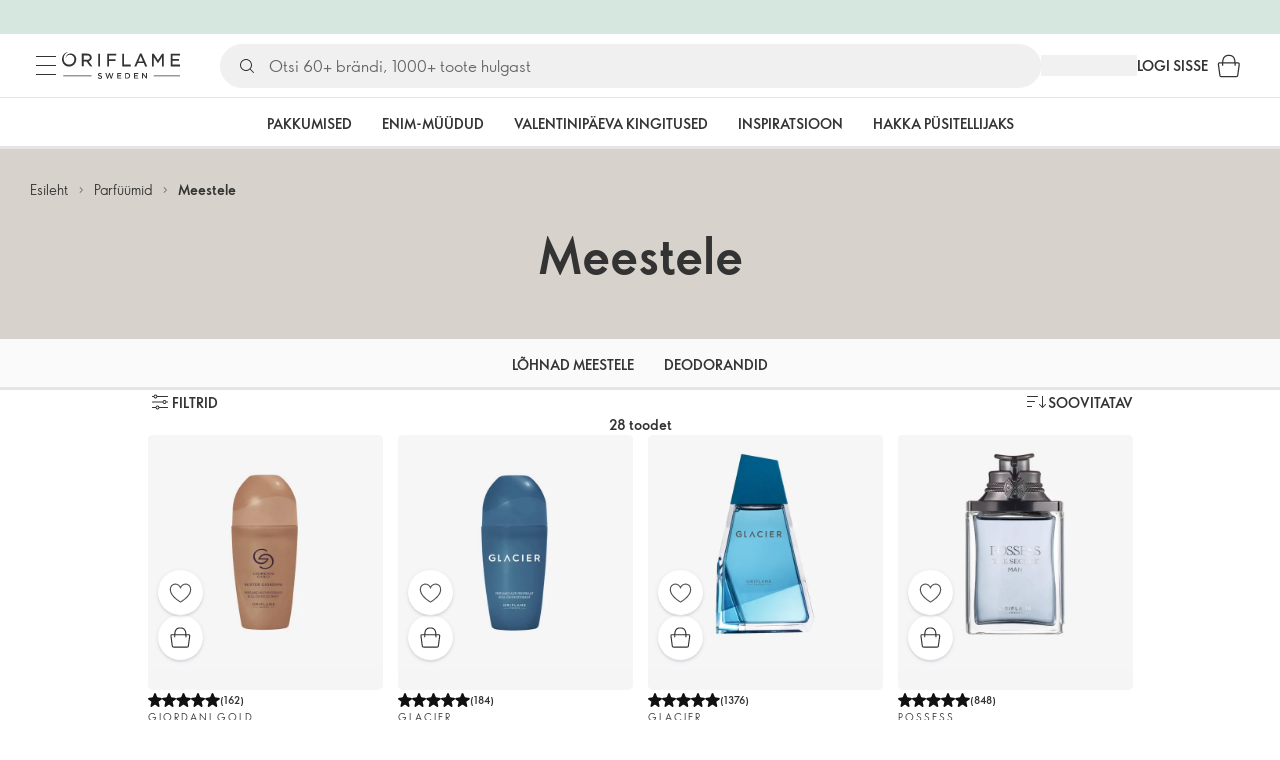

--- FILE ---
content_type: application/javascript; charset=UTF-8
request_url: https://assets-we-cdn.oriflame.com/appshell-products-we/_next/static/chunks/5043-496f2ed5d56c01b3.js
body_size: 14506
content:
/*! For license information please see 5043-496f2ed5d56c01b3.js.LICENSE.txt */
"use strict";(self.webpackChunk_N_E=self.webpackChunk_N_E||[]).push([[5043],{5043:(e,t,a)=>{a.d(t,{AE:()=>ContentPageWidgetSkeleton,oC:()=>r,h7:()=>OlapicWidget});let i=function(e){return e.new="new",e.send="send",e.sending="sending",e.sent="sent",e.error="error",e}({}),r=function(e){return e.Category="Category",e.FrontPage="FrontPage",e.Gallery="Gallery",e.ProductDetails="ProductDetails",e}({});var o=a(82585),n=a(65028),s=a(39224),l=a(2950),d=a(27121),c=a(21012),p=a(47433),m=a(72675);const u="7D673EF4-D085-44B5-BB1C-8FE57F1286BD",g={errorRetryCount:3,errorRetryInterval:1e4,focusThrottleInterval:3e5,shouldRetryOnError:!0,suspense:!1,revalidateIfStale:!1,revalidateOnFocus:!1,revalidateOnReconnect:!1},h="video",useKeyboardNavigation=({onPrevious:e,onNext:t,onOpen:a,disabled:i=!1,preventWhenInputFocused:r=!0})=>{(0,l.useEffect)(()=>{if(i)return;const handleKeyDown=i=>{if(r){const e=i.target;if("INPUT"===e.tagName||"TEXTAREA"===e.tagName||e.isContentEditable)return}"ArrowLeft"===i.key?(i.preventDefault(),e()):"ArrowRight"===i.key?(i.preventDefault(),t()):" "!==i.key&&"Enter"!==i.key||!a||(i.preventDefault(),a())};return window.addEventListener("keydown",handleKeyDown),()=>{window.removeEventListener("keydown",handleKeyDown)}},[e,t,a,i,r])},useMediaItemDetail=({mediaItems:e,initialIndex:t=0})=>{const[a,i]=(0,l.useState)(t),[r,o]=(0,l.useState)(void 0),n=(0,l.useCallback)(t=>{const n="number"===typeof t?t:"next"===t?(a+1)%e.length:(a-1+e.length)%e.length;i(n),r&&o(e[n])},[a,e,r]),s=(0,l.useCallback)(t=>()=>{const a=e.findIndex(e=>e.id===t);-1!==a&&(i(a),o(e[a]))},[e]),d=(0,l.useCallback)(()=>o(void 0),[]),c=(0,l.useCallback)(()=>n("next"),[n]),p=(0,l.useCallback)(()=>n("prev"),[n]);return{selectedItem:r,activeIndex:a,setActiveIndex:i,handleItemClick:s,handleCloseDetail:d,handleDetailNext:c,handleDetailPrev:p,navigateTo:n}},useTranslations=()=>(0,o.lT)();var y=a(46260),x=a(13651),v=a(449);const b=70,f="media-item-product-image";var w=a(28559);const j=/\.(m4a|m4b|mp4a|mpga|mp2|mp2a|mp3|m2a|m3a|wav|weba|aac|oga|spx)($|\?)/i,I=/\.(mp4|og[gv]|webm|mov|m4v)(#t=[,\d+]+)?($|\?)/i,k=/\.(m3u8)($|\?)/i,C=/\.(mpd)($|\?)/i,R=/stream\.mux\.com\/(?!\w+\.m3u8)(\w+)/,P=/(?:youtu\.be\/|youtube(?:-nocookie|education)?\.com\/(?:embed\/|v\/|watch\/|watch\?v=|watch\?.+&v=|shorts\/|live\/))((\w|-){11})|youtube\.com\/playlist\?list=|youtube\.com\/user\//,S=/vimeo\.com\/(?!progressive_redirect).+/,z=/(?:wistia\.(?:com|net)|wi\.st)\/(?:medias|embed)\/(?:iframe\/)?([^?]+)/,T=/open\.spotify\.com\/(\w+)\/(\w+)/i,E=/(?:www\.|go\.)?twitch\.tv\/([a-zA-Z0-9_]+|(videos?\/|\?video=)\d+)($|\?)/,$=/tiktok\.com\/(?:player\/v1\/|share\/video\/|@[^/]+\/video\/)([0-9]+)/,canPlayFile=(e,t)=>{if(Array.isArray(e)){for(const a of e){if("string"===typeof a&&canPlayFile(a,t))return!0;if(canPlayFile(a.src,t))return!0}return!1}return t(e)},M={html:e=>canPlayFile(e,e=>j.test(e)||I.test(e)),hls:e=>canPlayFile(e,e=>k.test(e)),dash:e=>canPlayFile(e,e=>C.test(e)),mux:e=>R.test(e),youtube:e=>P.test(e),vimeo:e=>S.test(e)&&!I.test(e)&&!k.test(e),wistia:e=>z.test(e),spotify:e=>T.test(e),twitch:e=>E.test(e),tiktok:e=>$.test(e)};var L=l.forwardRef((e,t)=>{const a=j.test(`${e.src}`)?"audio":"video";return l.createElement(a,{...e,ref:t},e.children)});var _=[{key:"hls",name:"hls.js",canPlay:M.hls,canEnablePIP:()=>!0,player:(0,l.lazy)(()=>Promise.all([a.e(3771),a.e(9044),a.e(2262)]).then(a.bind(a,65450)))},{key:"dash",name:"dash.js",canPlay:M.dash,canEnablePIP:()=>!0,player:(0,l.lazy)(()=>Promise.all([a.e(9044),a.e(6395)]).then(a.bind(a,83731)))},{key:"mux",name:"Mux",canPlay:M.mux,canEnablePIP:()=>!0,player:(0,l.lazy)(()=>Promise.all([a.e(3771),a.e(9044),a.e(2723)]).then(a.bind(a,96874)))},{key:"youtube",name:"YouTube",canPlay:M.youtube,player:(0,l.lazy)(()=>a.e(8446).then(a.bind(a,89907)))},{key:"vimeo",name:"Vimeo",canPlay:M.vimeo,player:(0,l.lazy)(()=>a.e(6173).then(a.bind(a,4901)))},{key:"wistia",name:"Wistia",canPlay:M.wistia,canEnablePIP:()=>!0,player:(0,l.lazy)(()=>a.e(9340).then(a.bind(a,72771)))},{key:"spotify",name:"Spotify",canPlay:M.spotify,canEnablePIP:()=>!1,player:(0,l.lazy)(()=>a.e(2771).then(a.bind(a,25999)))},{key:"twitch",name:"Twitch",canPlay:M.twitch,canEnablePIP:()=>!1,player:(0,l.lazy)(()=>a.e(2042).then(a.bind(a,50321)))},{key:"tiktok",name:"TikTok",canPlay:M.tiktok,canEnablePIP:()=>!1,player:(0,l.lazy)(()=>a.e(8085).then(a.bind(a,49351)))},{key:"html",name:"html",canPlay:M.html,canEnablePIP:()=>!0,player:L}];const A={width:"320px",height:"180px",volume:1,playbackRate:1,previewTabIndex:0,previewAriaLabel:"",oEmbedUrl:"https://noembed.com/embed?url={url}"},D=l.forwardRef((e,t)=>{const{playing:a,pip:i}=e,r=e.activePlayer,o=(0,l.useRef)(null),n=(0,l.useRef)(!0);(0,l.useEffect)(()=>{var t,i;o.current&&(o.current.paused&&!0===a&&o.current.play(),o.current.paused||!1!==a||o.current.pause(),o.current.playbackRate=null!=(t=e.playbackRate)?t:1,o.current.volume=null!=(i=e.volume)?i:1)}),(0,l.useEffect)(()=>{var e,t,a,r,n;if(o.current&&globalThis.document){if(i&&!document.pictureInPictureElement)try{null==(t=(e=o.current).requestPictureInPicture)||t.call(e)}catch(s){}if(!i&&document.pictureInPictureElement)try{null==(r=(a=o.current).exitPictureInPicture)||r.call(a),null==(n=document.exitPictureInPicture)||n.call(document)}catch(s){}}},[i]);if(!r)return null;const s={},d=["onReady","onStart"];for(const l in e)l.startsWith("on")&&!d.includes(l)&&(s[l]=e[l]);return l.createElement(r,{...s,style:e.style,className:e.className,slot:e.slot,ref:(0,l.useCallback)(e=>{o.current=e,"function"===typeof t?t(e):null!==t&&(t.current=e)},[t]),src:e.src,crossOrigin:e.crossOrigin,preload:e.preload,controls:e.controls,muted:e.muted,autoPlay:e.autoPlay,loop:e.loop,playsInline:e.playsInline,disableRemotePlayback:e.disableRemotePlayback,config:e.config,onLoadStart:t=>{var a,i;n.current=!0,null==(a=e.onReady)||a.call(e),null==(i=e.onLoadStart)||i.call(e,t)},onPlay:t=>{var a,i;n.current&&(n.current=!1,null==(a=e.onStart)||a.call(e,t)),null==(i=e.onPlay)||i.call(e,t)}},e.children)});D.displayName="Player";var U=D;const F=(0,l.lazy)(()=>a.e(6353).then(a.bind(a,57819))),B=[],ForwardChildren=({children:e})=>e;var O=((e,t)=>{const a=l.forwardRef((a,i)=>{const r={...A,...a},{src:o,slot:n,className:s,style:d,width:c,height:p,fallback:m,wrapper:u}=r,[g,h]=(0,l.useState)(!!r.light);(0,l.useEffect)(()=>{r.light?h(!0):h(!1)},[r.light]);const handleClickPreview=e=>{var t;h(!1),null==(t=r.onClickPreview)||t.call(r,e)},y=null==u?ForwardChildren:u,x=!1===m?ForwardChildren:l.Suspense;return l.createElement(y,{slot:n,className:s,style:{width:c,height:p,...d}},l.createElement(x,{fallback:m},g?(e=>{if(!e)return null;const{light:t,playIcon:a,previewTabIndex:i,oEmbedUrl:o,previewAriaLabel:n}=r;return l.createElement(F,{src:e,light:t,playIcon:a,previewTabIndex:i,previewAriaLabel:n,oEmbedUrl:o,onClickPreview:handleClickPreview})})(o):(a=>{var o,d;const c=(a=>{for(const t of[...B,...e])if(a&&t.canPlay(a))return t;return t||null})(a);if(!c)return null;const{style:p,width:m,height:u,wrapper:g}=r,h=null==(o=r.config)?void 0:o[c.key];return l.createElement(U,{...r,ref:i,activePlayer:null!=(d=c.player)?d:c,slot:g?void 0:n,className:g?void 0:s,style:g?{display:"block",width:"100%",height:"100%"}:{display:"block",width:m,height:u,...p},config:h})})(o)))});return a.displayName="ReactPlayer",a.addCustomPlayer=e=>{B.push(e)},a.removeCustomPlayers=()=>{B.length=0},a.canPlay=t=>{if(t)for(const a of[...B,...e])if(a.canPlay(t))return!0;return!1},a.canEnablePIP=t=>{var a;if(t)for(const i of[...B,...e])if(i.canPlay(t)&&(null==(a=i.canEnablePIP)?void 0:a.call(i)))return!0;return!1},a})(_,_[_.length-1]);const K=(0,c.styled)("div",{shouldForwardProp:(0,x.MC)()})(({theme:e,isActive:t})=>({display:"flex",flexDirection:"column",gap:0,width:300,height:t?568:493,position:"relative",transition:"height 0.3s ease-in-out"})),W=(0,c.styled)("div",{shouldForwardProp:(0,x.MC)()})(({theme:e,isActive:t})=>({position:"relative",width:300,height:t?450:375,borderRadius:e.spacing(1,1,0,0),overflow:"hidden",transition:"height 0.3s ease-in-out"})),N=(0,c.styled)("img")(({theme:e})=>({width:"100%",height:"100%",objectFit:"cover",objectPosition:"50% 50%",borderRadius:e.spacing(1,1,0,0)})),V=(0,c.styled)("div")(({theme:e})=>({position:"relative",width:"100%",height:"100%",borderRadius:e.spacing(1,1,0,0),overflow:"hidden","& video":{objectFit:"cover",objectPosition:"center"}})),G=(0,c.styled)(O)({position:"absolute",top:0,left:0,"& video":{objectFit:"cover"}}),H=(0,c.styled)(w.IconButton)(({theme:e})=>({position:"absolute",bottom:e.spacing(2),right:e.spacing(2),backgroundColor:e.palette.common.white,border:"none","&:hover":{backgroundColor:e.palette.common.white,borderColor:"transparent"},svg:{width:16,height:16}})),Y=(0,c.styled)("div")(({theme:e})=>({position:"absolute",top:0,left:0,display:"flex",alignItems:"center",justifyContent:"center",padding:e.spacing(1),backgroundColor:e.palette.grey[100],borderRadius:e.spacing(1,0,0,0)})),Q=(0,c.styled)("div")(({theme:e})=>({display:"flex",flexDirection:"column",gap:e.spacing(2),width:300,height:118,padding:e.spacing(2),backgroundColor:e.palette.common.white,border:`1px solid ${e.palette.grey[400]}`,borderTop:"none",borderRadius:e.spacing(0,0,1,1),boxSizing:"border-box",cursor:"pointer"})),q=(0,c.styled)("div")(({theme:e})=>({display:"flex",gap:e.spacing(1),alignItems:"center",boxSizing:"border-box",width:"100%"})),X=(0,c.styled)(c.Typography)(({theme:e})=>({fontWeight:e.typography.fontWeightBold,textTransform:"uppercase"})),J=(0,c.styled)("div")({display:"flex",alignItems:"center",justifyContent:"center",svg:{width:18,height:18,overflow:"hidden",flexShrink:0}}),Z=(0,c.styled)("div",{shouldForwardProp:(0,x.MC)()})(({theme:e})=>({display:"flex",gap:e.spacing(1),alignItems:"center",width:"100%",overflowX:"auto","&::-webkit-scrollbar":{display:"none"},scrollbarWidth:"none",svg:{width:b}})),ee=(0,c.styled)("div")(({theme:e})=>({display:"flex",gap:e.spacing(2)})),te=(0,c.styled)("div")(({theme:e})=>({display:"flex",flexDirection:"column",gap:e.spacing(1)})),ae=(0,c.styled)(c.Typography)({textTransform:"uppercase",fontSize:"1.0rem",display:"-webkit-box",WebkitLineClamp:1,WebkitBoxOrient:"vertical",letterSpacing:"2px"});var ie=a(84486);const MediaItem=({mediaUrl:e,mediaType:t,uploaderName:a,products:i,isActive:r,onProductSectionClick:n})=>{const[u,g]=(0,l.useState)(!1),w=(0,l.useRef)(null),{getTestId:j}=(0,s.Ay)(),{palette:I}=(0,c.useTheme)(),{productsWithImageUrl:k}=(({productCodes:e})=>{const{tenant:t}=(0,y.v3)(),{language:a}=(0,o.ok)(),i=(0,l.useMemo)(()=>e.slice(0,5),[e]),{data:r,isLoading:n}=(0,v.lPS)(t,{lang:a,productCodes:i},{swr:{...(0,x.zV)()}});return{productsWithImageUrl:(0,l.useMemo)(()=>i.map(e=>{const t=(r?.data?.products??[]).find(t=>t.productCode===e);return{productCode:e,imageUrl:t?.mainImage?.url??t?.imageUrl,alt:t?.mainImage?.altText??t?.concept?.name,productName:t?.concept?.name,productBrand:t?.concept?.brand?.name??""}}),[r,i]),isLoading:n}})({productCodes:i??[]}),{translations:C}=useTranslations(),R=(0,l.useCallback)(e=>{e.stopPropagation(),g(e=>!e)},[]),P=(0,l.useCallback)(()=>{t===h&&g(e=>!e)},[t]),S=(0,l.useCallback)(e=>(0,p.GO)((0,p.Wf)({backgroundColor:I.grey[100],url:e,imageFormat:"WebP",imageSizeMultiplier:2,params:[{height:b,width:b,quality:90}]})),[I.grey]);return(0,ie.jsxs)(K,{"data-testid":j("media-item-root"),isActive:r,children:[(0,ie.jsxs)(W,{isActive:r,children:[t===h?(0,ie.jsxs)(V,{onClick:P,children:[(0,ie.jsx)(G,{ref:w,muted:!0,"data-testid":j("media-item-video-player"),src:e,playing:u,width:"100%",height:"100%"}),(0,ie.jsx)(H,{onClick:R,children:u?(0,ie.jsx)(d.Pause,{}):(0,ie.jsx)(d.PlayFilled,{})})]}):(0,ie.jsx)(N,{"data-testid":j("media-item-image"),src:e}),a?(0,ie.jsx)(Y,{children:(0,ie.jsxs)(c.Typography,{"data-testid":j("media-item-uploader"),variant:"caption",children:["@",a]})}):null]}),(0,ie.jsxs)(Q,{"data-testid":j("media-item-products-section"),onClick:n,children:[(0,ie.jsxs)(q,{children:[(0,ie.jsx)(X,{"data-testid":j("media-item-title"),variant:"overline",children:C.shopThisLook}),(0,ie.jsx)(J,{children:(0,ie.jsx)(d.ArrowRightThin,{})})]}),(0,ie.jsx)(Z,{children:1===k.length?(0,ie.jsxs)(ee,{"data-testid":j("media-item-single-product-wrapper"),children:[(0,ie.jsx)(m.oD4,{"data-testid":j(f),alt:k[0]?.alt,height:b,width:b,srcSet:k[0]?.imageUrl?S(k[0]?.imageUrl):void 0,sizes:"70px"},k[0]?.productCode),(0,ie.jsxs)(te,{children:[(0,ie.jsx)(ae,{children:k[0]?.productBrand}),(0,ie.jsx)(c.Typography,{children:k[0]?.productName})]})]}):k.map(e=>(0,ie.jsx)(m.oD4,{"data-testid":j(f),alt:e.alt,height:b,width:b,srcSet:e.imageUrl?S(e.imageUrl):void 0,sizes:"70px"},e.productCode))})]})]})};var re=a(10795),oe=a(6107),ne=a(88846),se=a(10336),le=a(25121),de=a(21865);const ce=de.z.object({metadata:de.z.object({code:de.z.number(),message:de.z.string(),version:de.z.string()}),data:de.z.object({message:de.z.string().optional()}).optional()}),pe=de.z.object({data:de.z.object({_embedded:de.z.object({customer:de.z.object({id:de.z.string().default(""),language:de.z.string().default("en-GB")})})})}),me=de.z.object({id:de.z.string(),name:de.z.string()}),ue=de.z.object({data:me}),ge=de.z.object({id:de.z.string(),name:de.z.string(),tag_based_key:de.z.string()}),he=de.z.object({id:de.z.string(),type:de.z.string(),original_source:de.z.string(),source:de.z.string(),caption:de.z.string().default(""),video_url:de.z.string().nullable().default(""),original_image_width:de.z.string(),original_image_height:de.z.string(),images:de.z.object({mobile:de.z.string(),normal:de.z.string(),original:de.z.string()}),_embedded:de.z.object({uploader:de.z.object({id:de.z.string(),name:de.z.string()}),"streams:all":de.z.object({_embedded:de.z.object({stream:de.z.array(ge).nullable().default([])})})}),_forms:de.z.object({report:de.z.object({action:de.z.object({href:de.z.string()})})})}),ye=(de.z.object({data:de.z.object({_embedded:de.z.object({media:de.z.array(he)}),_links:de.z.object({next:de.z.object({href:de.z.string().nullable()}).optional()}).default({})})}),de.z.object({data:de.z.object({_embedded:de.z.object({media:de.z.array(he.partial())}),_links:de.z.object({next:de.z.object({href:de.z.string().nullable()}).optional()}).default({})})})),xe=de.z.object({data:he}),ve=de.z.object({data:de.z.object({_embedded:de.z.object({stream:de.z.array(ge)})})}),be=de.z.object({data:ge});let fe=function(e){return e.cancel="cancel",e.close="close",e.email="email",e.loadMore="loadMore",e.olapic2Report="olapic2Report",e.olapic2ReportEmailLabel="olapic2ReportEmailLabel",e.olapic2ReportEmailPlaceholder="olapic2ReportEmailPlaceholder",e.olapic2ReportFailed="olapic2ReportFailed",e.olapic2ReportFormattedReason="olapic2ReportFormattedReason",e.olapic2ReportFormattedText="olapic2ReportFormattedText",e.olapic2ReportInvalidEmail="olapic2ReportInvalidEmail",e.olapic2ReportInvalidReason="olapic2ReportInvalidReason",e.olapic2ReportPhotoAreYouSure="olapic2ReportPhotoAreYouSure",e.olapic2ReportPhotoExplanation="olapic2ReportPhotoExplanation",e.olapic2ReportReasonAbusive="olapic2ReportReasonAbusive",e.olapic2ReportReasonBullying="olapic2ReportReasonBullying",e.olapic2ReportReasonCopyright="olapic2ReportReasonCopyright",e.olapic2ReportReasonLabel="olapic2ReportReasonLabel",e.olapic2ReportReasonOther="olapic2ReportReasonOther",e.olapic2ReportReasonPlaceholder="olapic2ReportReasonPlaceholder",e.olapic2ReportReasonSexual="olapic2ReportReasonSexual",e.olapic2ReportReasonSpam="olapic2ReportReasonSpam",e.olapic2ReportSubmitButtonText="olapic2ReportSubmitButtonText",e.olapic2ReportSuccess="olapic2ReportSuccess",e.olapic2ShareWith="olapic2ShareWith",e.oriflameOnMe="oriflameOnMe",e.readMore="readMore",e.reason="reason",e.reportPhoto="reportPhoto",e.sharePost="sharePost",e.shopThisLook="shopThisLook",e.showLess="showLess",e.viewAll="viewAll",e}({}),we=function(e){return e.info="ori-olapic-info",e.categories="ori-olapic-categories",e.streams="ori-olapic-streams",e}({});function loadFromLocalStorage(e){try{const t=localStorage.getItem(e);return JSON.parse(t??"null")}catch(t){return}}function saveToLocalStorage(e,t){try{let a="";a=JSON.stringify(t),localStorage.setItem(e,a)}catch(a){}}a(46568);const createListOfProducts=e=>e?e.map(e=>e.tag_based_key):[],createMediaItem=e=>({id:e.id,mediaType:e.type.toLocaleLowerCase()===h?h:"image",isInstagram:e.original_source.includes("instagram"),originalSource:e.original_source,source:e.source,caption:e.caption,videoUrl:e.video_url??"",originalImageWidth:e.original_image_width,originalImageHeight:e.original_image_height,images:{mobile:e.images.mobile,normal:e.images.normal,original:e.images.original},uploader:{id:e._embedded.uploader.id,name:e._embedded.uploader.name},reportPhotoUrl:e._forms.report.action.href,products:createListOfProducts(e._embedded["streams:all"]._embedded.stream)}),formatReportText=(e,t,a)=>`${a[fe.olapic2ReportFormattedReason]} - ${e}\n${a[fe.olapic2ReportFormattedText]} - ${t}`;var je=a(24258);const Ie={apiDomain:"//photorankapi-a.akamaihd.net/",apiVersion:"v2.2",isIncludeTaggedGalleries:!0,isRightsGiven:!0,wrapResponses:0},ke=120,Ce=120,Re=120,getExpireTime=e=>{const t=60*e*1e3;return Date.now()-t};async function externalUrl_getExternalUrl(e,t){const{...a}=t,i={...a.headers};return await je.pY.get(`${e}`,{...a,headers:i})}const getOlapicInfo=async e=>{const t={created:Date.now(),apiKey:e,customerId:"",language:""},a=getExpireTime(Ce),i=loadFromLocalStorage(we.info);if(i?.apiKey===e&&i.created>a)return i;const r=await(async e=>{const{apiDomain:t,apiVersion:a,wrapResponses:i}=Ie;return externalUrl_getExternalUrl(`${t}?auth_token=${e}&version=${a}&wrap_responses=${i}`,{responseType:"json"})})(e);return(0,le.kL)(r,{schema:pe,onError:()=>t,onSuccess:({data:e})=>{const a=e.data;return{...t,customerId:a._embedded.customer.id,language:a._embedded.customer.language}}})},getOlapicStream=async({apiKey:e,customerId:t,tag:a})=>{const i={created:Date.now(),name:"",id:"",tag:a},r=getExpireTime(Re),o=loadFromLocalStorage(we.streams);if(o){const e=o.find(e=>e.tag===a&&e.created>r);if(e)return{local:!0,stream:e}}const n=await(async({apiKey:e,customerId:t,tag:a})=>{const{apiDomain:i,apiVersion:r,wrapResponses:o}=Ie;return externalUrl_getExternalUrl(`${i}customers/${t}/streams/bytag/${a}?auth_token=${e}&version=${r}&wrap_responses=${o}`,{responseType:"json"})})({apiKey:e,customerId:t,tag:a});return(0,le.kL)(n,{schema:be,onError:()=>({local:!0,stream:i}),onSuccess:({data:e})=>{const t=e.data;return{local:!1,stream:{...i,name:t.name,id:t.id}}}})},Pe=(0,l.createContext)({categoryId:"",productCode:"",type:r.FrontPage}),Se=Pe.Provider,useConfiguration=()=>(0,l.useContext)(Pe),ze={apiKey:"",hideCaption:!1,isOpenDetails:!1,mediaItems:[],setMediaItems:()=>{},loadMoreUrl:void 0,setLoadMoreUrl:()=>{},activeMedia:"",setActiveMedia:()=>{}},Te=(0,l.createContext)(ze),OlapicDataProvider=({children:e,mediaItems:t,loadMoreUrl:a,apiKey:i,hideCaption:r})=>{const[o,n]=(0,l.useState)(t),[s,d]=(0,l.useState)(a),[c,p]=(0,l.useState)(""),m=(0,l.useMemo)(()=>({mediaItems:o,setMediaItems:n,loadMoreUrl:s,setLoadMoreUrl:d,isOpenDetails:Boolean(c),activeMedia:c,setActiveMedia:p,apiKey:i,hideCaption:r}),[o,n,s,d,c,p,i,r]);return(0,ie.jsx)(Te.Provider,{value:m,children:e})},useOlapicData=()=>(0,l.useContext)(Te),shouldFetchProductBoxes=(e,t)=>e.length>0&&!t,Ee="olapic-lib",$e=new n.Vy(Ee,{teamName:"Presentation"}),validateMediaItems_validateMediaItems=(e,t)=>{const a=[];let i=0;if(e.forEach((e,r)=>{const o=he.safeParse(e);if(o.success)return void a.push(createMediaItem(o.data));i+=1;const n=(e=>"object"===typeof e&&null!==e&&"id"in e&&"string"===typeof e.id?e.id:"unknown")(e),s=t?` in ${t}`:"";$e.warn(`Invalid media item skipped${s}`,{index:r,itemId:n,errors:JSON.stringify(o.error.issues)})}),i>0){const e=t?` from ${t} response`:"";$e.info(`Filtered out ${i} invalid media items${e}`)}return a},getMedia=async({apiKey:e,type:t,categoryId:a,customerId:i,streamId:r})=>{const o=await(async({apiKey:e,categoryId:t,customerId:a,streamId:i,type:r})=>{const{apiDomain:o,apiVersion:n,isRightsGiven:s,isIncludeTaggedGalleries:l,wrapResponses:d}=Ie,c=`/media/recent?rights_given=${Number(s)}&version=${n}&include_tagged_galleries=${Number(l)}&auth_token=${e}&wrap_responses=${d}`;return externalUrl_getExternalUrl({FrontPage:a?`${o}customers/${a}${c}&count=4`:"",Gallery:a?`${o}customers/${a}${c}&count=8`:"",ProductDetails:i?`${o}streams/${i}${c}&count=4`:"",Category:t?`${o}categories/${t}${c}&count=4`:""}[r],{responseType:"json"})})({apiKey:e,type:t,categoryId:a,customerId:i,streamId:r});return(0,le.kL)(o,{schema:ye,onError:()=>({loadMoreUrl:"",mediaItems:[]}),onSuccess:({data:e})=>{const t=e.data,a=validateMediaItems_validateMediaItems(t._embedded.media);return{loadMoreUrl:t._links.next?.href??"",mediaItems:a}}})},getOlapicCategory=async({apiKey:e,customerId:t,tag:a})=>{const i={created:Date.now(),name:"",id:"",tag:a},r=getExpireTime(ke),o=loadFromLocalStorage(we.categories);if(o){const e=o.find(e=>e.tag===a&&e.created>r);if(e)return{local:!0,category:e}}const n=await(async({apiKey:e,customerId:t,tag:a})=>{const{apiDomain:i,apiVersion:r}=Ie;return externalUrl_getExternalUrl(`${i}customers/${t}/categories/search?tag_key=${a}&auth_token=${e}&version=${r}`,{responseType:"json"})})({apiKey:e,customerId:t,tag:a});return(0,le.kL)(n,{schema:ue,onError:()=>({local:!0,category:i}),onSuccess:({data:e})=>{const t=e.data;return{local:!1,category:{...i,name:t.name,id:t.id}}}})},fetchHashItem=async(e,t)=>{const{apiDomain:a,apiVersion:i}=Ie,r=`${a}media/${e}?auth_token=${t}&version=${i}`,o=await externalUrl_getExternalUrl(r,{responseType:"json"});return(0,le.kL)(o,{schema:xe,onError:()=>{},onSuccess:async({data:a})=>{const i=a.data,r=createMediaItem(i);return r.products=await(async(e,t)=>{const{apiDomain:a,apiVersion:i,isIncludeTaggedGalleries:r,wrapResponses:o}=Ie,n=`${a}media/${e}/streams?include_tagged_galleries=${Number(r)}&auth_token=${t}&version=${i}&wrap_responses=${o}`,s=await externalUrl_getExternalUrl(n,{responseType:"json"});return(0,le.kL)(s,{schema:ve,onError:()=>[],onSuccess:({data:e})=>{const t=e.data;return createListOfProducts(t._embedded.stream)}})})(e,t),r}})},useGetShareItem=({apiKey:e,items:t,shareItemId:a})=>{const{data:i,error:r}=(0,se.Cu)(((e,t)=>Boolean(t&&e.length>0&&!e.some(e=>e.id===t)))(t,a)?[a,e]:null,async()=>(async({apiKey:e,shareItemId:t})=>{const a=await fetchHashItem(t,e);if(a?.id)return a})({apiKey:e,shareItemId:a??""}),{revalidateOnFocus:!1,revalidateOnReconnect:!1,revalidateIfStale:!1});return{data:i,isLoading:void 0===i&&void 0===r}},useGetOlapicData=({apiKey:e="",type:t})=>{const{categoryId:a,productCode:i}=useConfiguration(),r=(0,l.useMemo)(()=>(0,x.fU)()?void 0:function getQueryHash(e){if(e?.startsWith("#opi")){const t=e.replace("#opi","");if(t.length>0)return t}}(window.location.hash),[]),o=(({type:e,categoryId:t,productCode:a})=>"Category"===e?t??"":"ProductDetails"===e?a??"":"")({type:t,categoryId:a,productCode:i}),{data:{customerId:n}={},isError:s}=(({apiKey:e})=>{const{data:t,error:a}=(0,se.Cu)(e||null,async()=>getOlapicInfo(e),{revalidateIfStale:!1,revalidateOnFocus:!1,revalidateOnReconnect:!1,onSuccess:e=>{e.customerId&&e.language&&saveToLocalStorage(we.info,e)}});return{data:t,isLoading:void 0===t&&void 0===a,isError:Boolean(a)}})({apiKey:e}),{data:{category:d}={},isError:c}=(({apiKey:e,customerId:t,tag:a,enabled:i=!0})=>{const r=Boolean(e&&t&&a&&i),{data:o,error:n}=(0,se.Cu)(r?[e,t,a]:null,async()=>getOlapicCategory({apiKey:e,customerId:t,tag:a}),{revalidateIfStale:!1,revalidateOnFocus:!1,revalidateOnReconnect:!1,onSuccess:({local:e,category:t})=>{if(e)return;const a=loadFromLocalStorage(we.categories)??[],i=getExpireTime(ke),r=a.filter(e=>e.created>i);r.push(t),saveToLocalStorage(we.categories,r)}});return{data:o,isLoading:void 0===o&&void 0===n,isError:Boolean(n)}})({apiKey:e,customerId:n??"",tag:o,enabled:Boolean("Category"===t&&a)}),{data:{stream:p}={},isError:m}=(({apiKey:e,customerId:t,tag:a,enabled:i=!0})=>{const r=Boolean(e&&t&&a&&i),{data:o,error:n}=(0,se.Cu)(r?[e,t,a]:null,async()=>getOlapicStream({apiKey:e,customerId:t,tag:a}),{revalidateIfStale:!1,revalidateOnFocus:!1,revalidateOnReconnect:!1,onSuccess:({local:e,stream:t})=>{if(e)return;const a=loadFromLocalStorage(we.streams)??[],i=getExpireTime(Re),r=a.filter(e=>e.created>i);r.push(t),saveToLocalStorage(we.streams,r)}});return{data:o,isLoading:void 0===o&&void 0===n,isError:Boolean(n)}})({apiKey:e,customerId:n??"",tag:o,enabled:Boolean("ProductDetails"===t&&i)}),{data:u,isLoading:g,isError:h}=(({apiKey:e,type:t,categoryId:a,customerId:i,streamId:r})=>{const o=(({type:e,categoryId:t,streamId:a,customerId:i})=>!("Category"!==e||!t)||!("ProductDetails"!==e||!a)||!("FrontPage"!==e&&"Gallery"!==e||!i))({type:t,categoryId:a,customerId:i,streamId:r}),{data:n,error:s}=(0,se.Cu)(o?[e,t,a,i,r]:null,async()=>getMedia({apiKey:e,type:t,categoryId:a,customerId:i,streamId:r}),{revalidateIfStale:!1,revalidateOnFocus:!1,revalidateOnReconnect:!1});return{data:n,isLoading:void 0===n&&void 0===s,isError:Boolean(s)}})({apiKey:e,type:t,categoryId:d?.id,customerId:n,streamId:p?.id}),{data:y,isLoading:v}=useGetShareItem({apiKey:e,items:u?.mediaItems??[],shareItemId:r}),b=s||c||m||h;return(0,l.useMemo)(()=>r?{media:{mediaItems:y&&u?[y,...u.mediaItems]:[],loadMoreUrl:u?.loadMoreUrl},loaded:Boolean(!g&&!b&&u&&y),shareItemId:r,isLoading:g||v,isError:b}:{media:u,loaded:Boolean(!g&&!b&&u),shareItemId:r,isLoading:g,isError:b},[r,u,g,b,y,v])};var Me=a(87498);const useGetMediaInfinite_getMedia=async e=>{const t=await externalUrl_getExternalUrl(e,{responseType:"json"});return(0,le.kL)(t,{schema:ye,onError:()=>({loadMoreUrl:void 0,mediaItems:[]}),onSuccess:({data:e})=>{const t=e.data,a=validateMediaItems_validateMediaItems(t._embedded.media,"infinite scroll");return{loadMoreUrl:t._links.next?.href??void 0,mediaItems:a}}})},useGetMediaInfinite=e=>{const{data:t,error:a,size:i,setSize:r,isLoading:o,isValidating:n}=(0,Me.y_)((t,a)=>0===t?e??null:void 0===a?.loadMoreUrl?null:a.loadMoreUrl,useGetMediaInfinite_getMedia,{...(0,x.n5)(),revalidateFirstPage:!1}),s=(0,l.useMemo)(()=>t?t.flatMap(e=>e.mediaItems):[],[t]),d=void 0!==t?.[t.length-1]?.loadMoreUrl;return{mediaItems:s,isLoading:o,isLoadingMore:n,isError:Boolean(a),hasMore:d,loadMore:async()=>r(i+1),size:i}},Le=$e.createChild("useReportItem"),reportMedia=async({apiKey:e,email:t,reason:a,url:i})=>{try{const{apiVersion:r,wrapResponses:o}=Ie,n=`${i}?version=${r}&auth_token=${e}&wrap_responses=${o}`,s=await async function postExternalUrl(e,t){const{...a}=t,i={...a.data};return await je.pY.post(`${e}`,{...i},{...a})}(n,{data:{email:t,reason:a},responseType:"json"}),l=ce.parse(s);return{code:l.metadata.code,message:l.metadata.message,error:l.data?.message??""}}catch(r){return Le.error(new Error("Error while reporting media",{cause:r})),{code:500,message:"Internal server error",error:"Internal server error"}}};var _e=a(45705),Ae=a(20996);const useGetOlapicConfig=({type:e,categoryId:t})=>{const{tenant:a}=(0,y.v3)(),{language:i}=(0,o.ok)(),n=(0,l.useMemo)(()=>"number"===typeof e?(e=>[r.Category,r.FrontPage,r.Gallery,r.ProductDetails][e]??r.FrontPage)(e):e,[e]),{data:s,error:d}=(0,v.rZ$)(a,{olapicType:n,lang:i,categoryId:"Category"===e?t:void 0},{swr:{revalidateOnFocus:!1,revalidateOnReconnect:!1,revalidateIfStale:!1}});return{data:{apiKey:s?.apiKey,hideCaption:s?.hideCaption??!1,olapicType:n},isEmpty:null===s&&void 0===d,isLoading:void 0===s&&void 0===d}};var De=a(49996),Ue=a(19873);const getReportValidationSchema=e=>de.z.object({email:de.z.string().min(1,e[fe.olapic2ReportInvalidEmail]).email(e[fe.olapic2ReportInvalidEmail]),reason:de.z.string().min(1,e[fe.olapic2ReportInvalidReason]),description:de.z.string()}),Fe=[{value:"bullying",labelKey:fe.olapic2ReportReasonBullying},{value:"sexual",labelKey:fe.olapic2ReportReasonSexual},{value:"abusive",labelKey:fe.olapic2ReportReasonAbusive},{value:"spam",labelKey:fe.olapic2ReportReasonSpam},{value:"copyright",labelKey:fe.olapic2ReportReasonCopyright},{value:"other",labelKey:fe.olapic2ReportReasonOther}],Be=(0,c.styled)("div")(({theme:e})=>({display:"flex",flexDirection:"column",alignItems:"center",justifyContent:"center",backgroundColor:e.palette.common.white,borderRadius:e.spacing(2,2,0,0),overflow:"hidden",position:"relative",zIndex:e.zIndex.modal})),Oe=(0,c.styled)("div")(({theme:e})=>({display:"flex",flexDirection:"column",alignItems:"flex-start",padding:e.spacing(3),width:"100%",backgroundColor:e.palette.common.white})),Ke=(0,c.styled)(c.Typography)(({theme:e})=>({fontWeight:e.typography.fontWeightBold,textAlign:"center",width:"100%",fontSize:"2.0rem"})),We=(0,c.styled)("div")(({theme:e})=>({display:"flex",flexDirection:"column",gap:e.spacing(2),alignItems:"flex-start",padding:e.spacing(0,3),paddingBottom:e.spacing(3),width:"100%",backgroundColor:e.palette.common.white})),Ne=(0,c.styled)("div")(({theme:e})=>({display:"flex",flexDirection:"column",gap:e.spacing(3),alignItems:"center",width:"100%",backgroundColor:e.palette.common.white})),Ve=(0,c.styled)(c.Typography)(({theme:e})=>({lineHeight:1.5,color:e.palette.text.primary,width:"100%"})),Ge=(0,c.styled)("div")({display:"flex",justifyContent:"start",width:"100%"}),He=(0,c.styled)(c.RadioGroup)(({theme:e})=>({display:"flex",flexDirection:"column",gap:e.spacing(3),width:"100%"})),Ye=(0,c.styled)(c.FormControlLabel)(({theme:e})=>({display:"flex",gap:e.spacing(1.8),alignItems:"flex-start",width:"100%",margin:0,[`& .${c.formControlLabelClasses.label}`]:{fontSize:"1.4rem",lineHeight:1.5,color:e.palette.text.primary,paddingTop:e.spacing(.4)},[`& .${c.radioClasses.root}`]:{padding:0}})),Qe=(0,c.styled)("div")(({theme:e})=>({display:"flex",flexDirection:"column",gap:e.spacing(1.6),width:"100%",position:"relative"})),qe=(0,c.styled)(c.TextField)(({theme:e})=>({width:"100%",[`& .${c.inputBaseClasses.root}`]:{borderRadius:e.spacing(1)},[`& .${c.inputBaseClasses.input}`]:{fontSize:"1.6rem",lineHeight:1.44,padding:e.spacing(3.3,2.8)},[`& .${c.outlinedInputClasses.root}`]:{"& fieldset":{borderColor:e.palette.grey[500]},"&:hover fieldset":{borderColor:e.palette.grey[500]},[`&.${c.outlinedInputClasses.focused} fieldset`]:{borderColor:e.palette.grey[500]}}})),Xe=(0,c.styled)(c.TextField)(({theme:e})=>({width:"100%",[`& .${c.inputBaseClasses.root}`]:{borderRadius:e.spacing(1)},[`& .${c.inputBaseClasses.input}`]:{fontSize:"1.6rem",lineHeight:1.44,padding:e.spacing(3.3,2.8)},"& textarea":{minHeight:60}})),ReportForm=({open:e,drawer:t=!1,onSubmit:a,onCancel:i,onClose:r})=>{const{translations:o}=useTranslations(),{register:n,handleSubmit:d,control:p,formState:{errors:m}}=(0,Ue.mN)({mode:"onSubmit",resolver:(0,De.u)(getReportValidationSchema(o)),defaultValues:{reason:"",description:"",email:""}}),{getTestId:u}=(0,s.Ay)(),g=(0,l.useCallback)(({field:e})=>(0,ie.jsx)(He,{...e,value:e.value,"data-testid":u("report-form-radio-group"),children:Fe.map(({value:e,labelKey:t})=>(0,ie.jsx)(Ye,{value:e,control:(0,ie.jsx)(c.Radio,{}),label:o[t],"data-testid":u(`report-form-radio-option-${e}`)},e))}),[u,o]);return(0,ie.jsx)(w.Dialog,{open:e,drawer:t,size:"small",onClose:r,children:(0,ie.jsxs)(Be,{"data-testid":u("report-form-root"),children:[(0,ie.jsx)(Oe,{"data-testid":u("report-form-header"),children:(0,ie.jsx)(Ke,{variant:"h5","data-testid":u("report-form-header-title"),children:o.reportPhoto})}),(0,ie.jsx)(We,{"data-testid":u("report-form-content"),children:(0,ie.jsxs)(Ne,{"data-testid":u("report-form-container"),children:[(0,ie.jsx)(Ve,{variant:"body1","data-testid":u("report-form-disclaimer-text"),children:o.olapic2ReportPhotoExplanation}),(0,ie.jsx)(Ue.xI,{name:"reason",control:p,render:g}),m.reason?(0,ie.jsxs)(Ge,{children:[(0,ie.jsx)(c.FormHelperText,{error:!0,children:m.reason.message})," "]}):null,(0,ie.jsx)(Qe,{"data-testid":u("report-form-text-area-wrapper"),children:(0,ie.jsx)(Xe,{multiline:!0,label:o.olapic2ReportReasonLabel,rows:2,placeholder:o.olapic2ReportReasonPlaceholder,variant:"outlined",error:!!m.description,helperText:m.description?.message,"data-testid":u("report-form-text-area"),...n("description")})}),(0,ie.jsx)(qe,{label:o.olapic2ReportEmailLabel,placeholder:o.olapic2ReportEmailPlaceholder,variant:"outlined",type:"email",error:!!m.email,helperText:m.email?.message,"data-testid":u("report-form-email-field"),...n("email")}),(0,ie.jsx)(w.Button,{fullWidth:!0,color:"primary",variant:"contained","data-testid":u("report-form-submit-button"),onClick:d(e=>a?.({reason:e.reason,description:e.description,email:e.email})),children:o.olapic2ReportSubmitButtonText}),(0,ie.jsx)(w.Button,{variant:"text","data-testid":u("report-form-cancel-button"),onClick:i,children:o.cancel})]})})]})})};var Je=a(32446);const Ze="media-item-detail-arrow-button-prev",et="media-item-detail-arrow-button-next",tt=(0,c.styled)("div")(({theme:e})=>({display:"flex",flexDirection:"column",gap:e.spacing(3),width:"100%",height:"100%",padding:e.spacing(3,3),boxSizing:"border-box",[e.breakpoints.up("sm")]:{flexDirection:"row",padding:0}})),at=(0,c.styled)("div")(({theme:e})=>({position:"relative",width:"100%",height:413,flexShrink:0,[e.breakpoints.up("sm")]:{width:480,height:600}})),it=(0,c.styled)("div")(({theme:e})=>({position:"relative",width:"100%",height:"100%",borderRadius:e.spacing(1),overflow:"hidden",backgroundColor:e.palette.grey[100],[e.breakpoints.up("sm")]:{borderRadius:0}})),rt=(0,c.styled)("img")({width:"100%",height:"100%",objectFit:"cover",objectPosition:"50% 50%"}),ot=(0,c.styled)("div")({position:"relative",width:"100%",height:"100%","& video":{objectFit:"cover",objectPosition:"center"}}),nt=(0,c.styled)(O)({position:"absolute",top:0,left:0,"& video":{objectFit:"cover"}}),st=(0,c.styled)(w.IconButton)(({theme:e})=>({position:"absolute",bottom:e.spacing(2),right:e.spacing(2),padding:e.spacing(1.2),backgroundColor:e.palette.common.white,borderRadius:e.spacing(20),borderColor:"transparent",minWidth:24,minHeight:24,"&:hover":{backgroundColor:e.palette.common.white,borderColor:"transparent"},"& svg":{width:24,height:24}})),lt=(0,c.styled)("div")(({theme:e})=>({display:"flex",flexDirection:"column",gap:e.spacing(3),padding:0,overflowY:"auto",overflowX:"hidden",width:"100%",[e.breakpoints.up("sm")]:{flex:1,gap:e.spacing(3),padding:e.spacing(3,3,3,0),maxHeight:600,width:490}})),dt=(0,c.styled)("div")(({theme:e})=>({display:"flex",gap:e.spacing(2),alignItems:"center",justifyContent:"space-between",width:"100%",[e.breakpoints.up("sm")]:{gap:e.spacing(2),justifyContent:"flex-start",width:"auto"}})),ct=(0,c.styled)("div")(({theme:e})=>({background:"#D0006D",color:e.palette.common.white,border:"0 none",width:24,height:24,borderRadius:e.spacing(5),"& svg":{width:24,height:24}})),pt=(0,c.styled)(c.Typography)(({theme:e})=>({fontWeight:e.typography.fontWeightBold})),mt=(0,c.styled)("div")(({theme:e})=>({display:"flex",gap:e.spacing(2),alignItems:"center",justifyContent:"center",flex:1,[e.breakpoints.up("sm")]:{flex:"initial"}})),ut=(0,c.styled)("div")(({theme:e})=>({display:"flex",flexDirection:"column",gap:e.spacing(1),[`& .${m.Far.toggleButton}`]:{textAlign:"center"},[`& .${m.Far.root}`]:{gap:e.spacing(1)}})),gt=(0,c.styled)(w.Button)(({theme:e})=>({svg:{width:18,height:18},fontSize:"1.3rem",display:"flex",gap:e.spacing(1),textTransform:"capitalize",textAlign:"center",margin:"0 auto"})),ht=(0,c.styled)("div")(({theme:e})=>({display:"grid",gridTemplateColumns:"repeat(2, 1fr)",gap:e.spacing(2),width:"100%",[e.breakpoints.up("sm")]:{gap:e.spacing(3)}})),yt=(0,c.styled)(w.IconButton,{shouldForwardProp:(0,x.dE)(["direction"])})(({theme:e,direction:t})=>({backgroundColor:"rgba(255, 255, 255, 0.75)",border:`1px solid ${e.palette.common.white}`,padding:e.spacing(1),minWidth:34,minHeight:34,borderRadius:e.spacing(20),[e.breakpoints.up("sm")]:{position:"fixed",..."prev"===t&&{left:"calc(50% - 50px)"},..."next"===t&&{right:"calc(50% - 50px)"},bottom:e.spacing(10),top:"auto",transform:"none",zIndex:e.zIndex.modal,backgroundColor:e.palette.common.white,border:"none",padding:e.spacing(1),minWidth:"auto",minHeight:"auto"},[e.breakpoints.up("lg")]:{..."prev"===t&&{left:`calc(50% - 530px - ${e.spacing(6)})`},..."next"===t&&{right:`calc(50% - 530px - ${e.spacing(6)})`},top:"50%",bottom:"auto",transform:"translateY(-50%)"}})),ProductBoxes=({products:e})=>{const{isFeatureEnabled:t}=(0,Je.Rj)(),{isMrpStatementEnabled:a,isRatingsAndReviewsEnabled:i,isSubscriptionEnabled:r}=useConfiguration(),{isLoading:n,products:d}=(({productCodes:e})=>{const{isAnonymousUser:t}=(0,_e.rd)(),{language:a}=(0,o.ok)(),{tenant:i}=(0,y.v3)(),{atpClusterId:r,customerTypeId:n,visitorSegment:s,loading:d}=(0,le.py)(),{data:c,error:p}=(0,v.lPS)(i,{lang:a,productCodes:e,atpClusterId:r??void 0,customerTypeId:n??void 0,visitorSegment:s??void 0},{swr:{enabled:shouldFetchProductBoxes(e,d),revalidateIfStale:!1,revalidateOnFocus:!1,revalidateOnReconnect:!1}}),m=(0,l.useMemo)(()=>(c?.data?.products?(0,Ae.lO)({data:c.data.products,isAnonymousUser:t}):[]).filter((e,t,a)=>a.findIndex(t=>t.name===e.name)===t),[c?.data?.products,t]);return{isLoading:void 0===c&&void 0===p,products:m,isError:Boolean(p)}})({productCodes:e}),{getTestId:c}=(0,s.Ay)(),p=(0,l.useMemo)(()=>n?e.map(e=>(0,ie.jsx)(Ae.il,{animation:"pulse"},e)):d.map(e=>(0,ie.jsx)(Ae.$N,{...e,hideRating:!i,hideSubscription:!t(u)||!r,mrpStatementEnabled:a,withTranslationsProvider:!1},e.code)),[t,n,a,i,r,d,e]);return 0===e.length?null:(0,ie.jsx)(ht,{"data-testid":c("media-item-detail-products-grid"),children:p})},MediaItemDetail=({open:e,onClose:t,detailItem:a,currentPosition:r,numberOfSlides:o,onPrev:n,onNext:p})=>{const{mediaType:u,products:g,caption:y,images:x,videoUrl:v,uploader:b,reportPhotoUrl:f}=a,{translations:j}=useTranslations(),{report:I}=(()=>{const{apiKey:e}=useOlapicData(),[t,a]=(0,l.useState)(i.new);return{reportStatus:t,report:(0,l.useCallback)(async({email:t,reason:r,url:o})=>{a(i.sending);const{code:n}=await reportMedia({apiKey:e,email:t,reason:r,url:o});return a(201===n?i.sent:i.error),n},[e])}})(),{getTestId:k}=(0,s.Ay)(),[C,R]=(0,l.useState)(!1),P=(0,l.useRef)(null),S=(0,c.useTheme)(),z=(0,c.useMediaQuery)(S.breakpoints.up("lg")),T=(0,ne.al)(),E=r<1,$=r>=o-1,{open:M,onClose:L,onOpen:_}=(0,ne.SS)(),A=(0,l.useCallback)(e=>{e.stopPropagation(),R(e=>!e)},[]),D=(0,l.useCallback)(()=>{u===h&&R(e=>!e)},[u]),U=(0,l.useCallback)(()=>{R(!1),t()},[t]),F=(0,l.useCallback)(e=>{e.stopPropagation(),n()},[n]),B=(0,l.useCallback)(e=>{e.stopPropagation(),p()},[p]),O=(0,l.useCallback)(async e=>{const{reason:t,email:a,description:i}=e;201===await I({email:a,reason:formatReportText(t,i,j),url:f})?oe.Ds.success(j.olapic2ReportSuccess):oe.Ds.error(j.olapic2ReportFailed),L()},[I,L,f,j]);return useKeyboardNavigation({onPrevious:n,onNext:p,disabled:!e||M}),(0,l.useEffect)(()=>{R(!(!e||u!==h))},[e,u,r]),(0,ie.jsxs)(ie.Fragment,{children:[(0,ie.jsx)(w.Dialog,{fullWidth:!0,size:"small",open:e,maxWidth:"1060px",hideCloseButton:z,onClose:U,children:(0,ie.jsxs)(tt,{"data-testid":k("media-item-detail-dialog-content"),children:[(0,ie.jsx)(at,{"data-testid":k("media-item-detail-media-section"),children:(0,ie.jsx)(it,{"data-testid":k("media-item-detail-media-container"),children:u===h?(0,ie.jsxs)(ot,{"data-testid":k("media-item-detail-video-wrapper"),onClick:D,children:[(0,ie.jsx)(nt,{ref:P,muted:!0,src:v,playing:C,width:"100%",height:"100%","data-testid":k("media-item-detail-video-player")}),(0,ie.jsx)(st,{"data-testid":k("media-item-detail-play-pause-button"),onClick:A,children:C?(0,ie.jsx)(d.Pause,{}):(0,ie.jsx)(d.PlayFilled,{})})]}):(0,ie.jsx)(rt,{src:x.normal,alt:b.name,"data-testid":k("media-item-detail-media-image")})})}),(0,ie.jsxs)(lt,{"data-testid":k("media-item-detail-content-section"),children:[(0,ie.jsxs)(dt,{"data-testid":k("media-item-detail-title-section"),children:[!z&&(0,ie.jsx)(yt,{direction:"prev",size:"large",variant:T?"text":"contained",color:"default",disabled:E,"data-testid":k(Ze),onClick:F,children:(0,ie.jsx)(d.ArrowLeftThin,{fontSize:"inherit"})}),(0,ie.jsxs)(mt,{"data-testid":k("media-item-detail-instagram-handle"),children:[(0,ie.jsx)(ct,{"data-testid":k("media-item-detail-instagram-icon"),children:(0,ie.jsx)(re.Instagram,{})}),(0,ie.jsxs)(pt,{variant:"body2","data-testid":k("media-item-detail-title-text"),children:["@",b.name]})]}),!z&&(0,ie.jsx)(yt,{direction:"next",size:"large",variant:T?"text":"contained",color:"default",disabled:$,"data-testid":k(et),onClick:B,children:(0,ie.jsx)(d.ArrowRightThin,{fontSize:"inherit"})})]}),(0,ie.jsx)(ut,{"data-testid":k("media-item-detail-description-section"),children:(0,ie.jsx)(m.fOE,{html:y,maxLines:3,isOverflowVisible:!1,showMore:{translations:{showMore:j.readMore,showLess:j.showLess}}})}),(0,ie.jsx)(c.Typography,{variant:"h5",children:j.shopThisLook}),(0,ie.jsx)(ProductBoxes,{products:g??[]}),(0,ie.jsxs)(gt,{size:"small",variant:"text",color:"error","data-testid":k("media-item-detail-report-button"),onClick:_,children:[(0,ie.jsx)(d.ErrorCircle,{}),j.olapic2Report]})]})]})}),!T&&e?(0,ie.jsxs)(ie.Fragment,{children:[(0,ie.jsx)(yt,{direction:"prev",size:"large",variant:"contained",color:"default",disabled:E,"data-testid":k(Ze),onClick:F,children:(0,ie.jsx)(d.ArrowLeftThin,{fontSize:"inherit"})}),(0,ie.jsx)(yt,{direction:"next",size:"large",variant:"contained",color:"default",disabled:$,"data-testid":k(et),onClick:B,children:(0,ie.jsx)(d.ArrowRightThin,{fontSize:"inherit"})})]}):null,(0,ie.jsx)(ReportForm,{open:M,drawer:!T,onClose:L,onCancel:L,onSubmit:O})]})},xt=(0,c.styled)("div",{shouldForwardProp:(0,x.MC)()})(({isActive:e})=>({width:300,height:e?568:493,display:"flex",flexDirection:"column"})),vt=(0,c.styled)("div")(({theme:e})=>({width:300,borderRadius:e.spacing(1,1,0,0)})),bt=(0,c.styled)("div")(({theme:e})=>({width:300,height:118,padding:e.spacing(2),backgroundColor:e.palette.common.white,border:`1px solid ${e.palette.grey[400]}`,borderTop:"none",borderRadius:e.spacing(0,0,1,1),boxSizing:"border-box",display:"flex",flexDirection:"column",gap:e.spacing(2)})),ft=(0,c.styled)("div")(({theme:e})=>({display:"flex",gap:e.spacing(1)})),MediaItemSkeleton=({isActive:e=!1,showProducts:t=!0})=>{const{getTestId:a}=(0,s.Ay)();return(0,ie.jsxs)(xt,{isActive:e,"data-testid":a("media-item-skeleton-root"),children:[(0,ie.jsx)(c.Skeleton,{component:vt,variant:"rectangular",height:e?450:375}),t?(0,ie.jsxs)(bt,{children:[(0,ie.jsx)(c.Skeleton,{variant:"text",width:180,height:24}),(0,ie.jsxs)(ft,{children:[(0,ie.jsx)(c.Skeleton,{variant:"rectangular",width:60,height:60}),(0,ie.jsx)(c.Skeleton,{variant:"rectangular",width:60,height:60}),(0,ie.jsx)(c.Skeleton,{variant:"rectangular",width:60,height:60})]})]}):null]})},wt=(0,c.styled)("div")(({theme:e})=>({display:"flex",flexDirection:"column",gap:e.spacing(4),alignItems:"center",justifyContent:"center",width:"100%",padding:e.spacing(0,3),margin:"0 auto",[e.breakpoints.up("sm")]:{gap:e.spacing(6),width:615,padding:0},[e.breakpoints.up("md")]:{width:930},[e.breakpoints.up("lg")]:{width:1245}})),jt=(0,c.styled)("div")(({theme:e})=>({display:"flex",flexDirection:"column",gap:e.spacing(2),alignItems:"flex-start",width:"100%"})),It=(0,c.styled)("div")({display:"flex",alignItems:"flex-start",justifyContent:"space-between",width:"100%"}),kt=(0,c.styled)("div")(({theme:e})=>({display:"none",gap:e.spacing(3),alignItems:"center",[e.breakpoints.up("sm")]:{display:"flex"}})),Ct=(0,c.styled)("div")(({theme:e})=>({display:"flex",flexDirection:"column",gap:e.spacing(2),alignItems:"center",width:"100%"})),Rt=(0,c.styled)("div")({display:"flex",height:595,alignItems:"center",width:"100%"}),Pt=(0,c.styled)("div")(({theme:e})=>({width:"100%",overflow:"auto",margin:"0 auto",scrollSnapType:"x mandatory",[e.breakpoints.up("sm")]:{maxWidth:615,overflow:"hidden",scrollSnapType:"none"},[e.breakpoints.up("md")]:{maxWidth:930},[e.breakpoints.up("lg")]:{maxWidth:1245}})),St=(0,c.styled)("div",{shouldForwardProp:(0,x.MC)()})(({theme:e,activeIndex:t,maxVisibleItems:a,totalItems:i})=>{const r=Math.max(0,i-a),o=Math.max(0,t-a+1),n=315*Math.min(o,r);return{display:"flex",gap:e.spacing(3),alignItems:"center",minHeight:568,[e.breakpoints.up("sm")]:{transition:"transform 0.3s ease-in-out",transform:`translateX(-${n}px)`}}}),zt=(0,c.styled)("div")(({theme:e})=>({[e.breakpoints.down("sm")]:{scrollSnapAlign:"center"}})),ContentPageWidget=()=>{const{mediaItems:e,loadMoreUrl:t}=useOlapicData(),{translations:a}=useTranslations(),{getTestId:i}=(0,s.Ay)(),{mediaItems:r,isLoadingMore:o,hasMore:n,loadMore:p}=useGetMediaInfinite(t),m=(0,l.useMemo)(()=>[...e,...r],[e,r]),{selectedItem:u,activeIndex:g,setActiveIndex:y,handleItemClick:x,handleCloseDetail:v,handleDetailNext:b,handleDetailPrev:f,navigateTo:j}=useMediaItemDetail({mediaItems:m}),I=(0,l.useRef)(null),k=(0,l.useRef)([]),C=(0,c.useTheme)(),R=(0,c.useMediaQuery)(C.breakpoints.up("lg")),P=(0,c.useMediaQuery)(C.breakpoints.up("md")),S=(0,c.useMediaQuery)(C.breakpoints.up("sm")),z=R?4:P?3:2,T=(0,l.useCallback)(()=>j("next"),[j]),E=(0,l.useCallback)(()=>j("prev"),[j]),$=(0,l.useCallback)(()=>{m[g]&&x(m[g].id)()},[g,m,x]);useKeyboardNavigation({onPrevious:E,onNext:T,onOpen:$});const M=(0,l.useCallback)(e=>t=>{k.current[e]=t},[]);return(0,l.useEffect)(()=>{if(!n||o)return;const e=Math.max(m.length-2,0);g>=e&&p()},[g,n,o,p,m.length]),(0,l.useEffect)(()=>{if(S||!I.current)return;const e=new IntersectionObserver(e=>e.forEach(e=>{if(e.isIntersecting&&e.intersectionRatio>=.5){const t=k.current.indexOf(e.target);-1!==t&&y(t)}}),{root:I.current,threshold:.5});return k.current.forEach(t=>t&&e.observe(t)),()=>e.disconnect()},[S,m.length,y]),(0,ie.jsxs)(ie.Fragment,{children:[(0,ie.jsxs)(wt,{"data-testid":i("content-page-widget-container"),children:[(0,ie.jsxs)(jt,{"data-testid":i("content-page-widget-text-section"),children:[(0,ie.jsxs)(It,{"data-testid":i("content-page-widget-title-row"),children:[(0,ie.jsx)(c.Typography,{variant:"h4","data-testid":i("content-page-widget-title"),children:a.oriflameOnMe}),(0,ie.jsxs)(kt,{"data-testid":i("content-page-widget-arrows-container"),children:[(0,ie.jsx)(w.IconButton,{color:"secondary",variant:"contained",size:"large","data-testid":i("content-page-widget-arrow-prev"),onClick:E,children:(0,ie.jsx)(d.ArrowLeftThin,{})}),(0,ie.jsx)(w.IconButton,{color:"secondary",variant:"contained",size:"large","data-testid":i("content-page-widget-arrow-next"),onClick:T,children:(0,ie.jsx)(d.ArrowRightThin,{})})]})]}),(0,ie.jsx)(c.Typography,{"data-testid":i("content-page-widget-subtitle"),children:a.olapic2ShareWith})]}),(0,ie.jsxs)(Ct,{"data-testid":i("content-page-widget-carousel-section"),children:[(0,ie.jsx)(Rt,{"data-testid":i("content-page-widget-carousel-wrapper"),children:(0,ie.jsx)(Pt,{ref:I,"data-testid":i("content-page-widget-carousel-container"),children:(0,ie.jsxs)(St,{activeIndex:g,maxVisibleItems:z,totalItems:m.length+(o?4:0),"data-testid":i("content-page-widget-carousel-track"),children:[m.map((e,t)=>(0,ie.jsx)(zt,{ref:M(t),children:(0,ie.jsx)(MediaItem,{uploaderName:e.uploader.name,mediaType:e.mediaType,mediaUrl:e.mediaType===h?e.videoUrl:e.images.normal,products:e.products,isActive:t===g,itemId:e.id,onProductSectionClick:x(e.id)})},e.id)),o?Array.from({length:4}).map((e,t)=>(0,ie.jsx)(zt,{children:(0,ie.jsx)(MediaItemSkeleton,{})},`skeleton-${t}`)):null]})})}),(0,ie.jsx)(w.Button,{href:"/gallery",variant:"outlined","data-testid":i("content-page-widget-view-all-button"),children:a.viewAll})]})]}),u?(0,ie.jsx)(MediaItemDetail,{open:!0,detailItem:u,currentPosition:g,numberOfSlides:m.length,onClose:v,onPrev:f,onNext:b}):null]})},Tt=(0,c.styled)("div")(({theme:e})=>({display:"flex",flexWrap:"wrap",gap:e.spacing(3),margin:"0 auto",justifyContent:"center",alignItems:"center",width:"100%",padding:e.spacing(0,3),[e.breakpoints.up("sm")]:{maxWidth:615,padding:0},[e.breakpoints.up("md")]:{maxWidth:930},[e.breakpoints.up("lg")]:{maxWidth:1245}})),Et=(0,c.styled)("div")(({theme:e})=>({display:"flex",flexDirection:"column",gap:e.spacing(3),margin:e.spacing(4,0),[e.breakpoints.up("sm")]:{alignItems:"center",margin:e.spacing(12,0)}})),$t=(0,c.styled)("div")(({theme:e})=>({display:"flex",justifyContent:"center",width:"100%",marginTop:e.spacing(2)})),GalleryPageWidget=()=>{const{mediaItems:e,loadMoreUrl:t}=useOlapicData(),{translations:a}=useTranslations(),{getTestId:i}=(0,s.Ay)(),r=(0,l.useRef)(t);r.current=t;const[o,n]=(0,l.useState)(void 0),{mediaItems:d,isLoadingMore:p,hasMore:m,loadMore:u}=useGetMediaInfinite(o),g=(0,l.useMemo)(()=>[...e,...d],[e,d]),y=(0,l.useCallback)(async()=>{void 0===o&&r.current?n(r.current):await u()},[o,u]),{selectedItem:x,activeIndex:v,handleItemClick:b,handleCloseDetail:f,handleDetailNext:j,handleDetailPrev:I}=useMediaItemDetail({mediaItems:g});return(0,ie.jsxs)(ie.Fragment,{children:[(0,ie.jsxs)(Et,{"data-testid":i("gallery-page-widget-header"),children:[(0,ie.jsx)(c.Typography,{variant:"h4","data-testid":i("gallery-page-widget-title"),children:a.oriflameOnMe}),(0,ie.jsx)(c.Typography,{"data-testid":i("gallery-page-widget-subtitle"),children:a.olapic2ShareWith})]}),(0,ie.jsx)(Tt,{"data-testid":i("gallery-page-widget-root"),children:g.map(e=>(0,ie.jsx)(MediaItem,{mediaUrl:e.mediaType===h?e.videoUrl:e.images.normal,mediaType:e.mediaType,uploaderName:e.uploader.name,products:e.products,itemId:e.id,isActive:!1,onProductSectionClick:b(e.id)},e.id))}),m||t?(0,ie.jsx)($t,{"data-testid":i("gallery-page-widget-button-container"),children:(0,ie.jsx)(w.Button,{variant:"outlined","data-testid":i("gallery-page-widget-load-more-button"),loading:void 0!==o&&p,onClick:y,children:a.loadMore})}):null,x?(0,ie.jsx)(MediaItemDetail,{open:!0,detailItem:x,currentPosition:v,numberOfSlides:g.length,onClose:f,onPrev:I,onNext:j}):null]})},Mt=(0,c.styled)("div")({display:"flex",flexShrink:0}),Lt=(0,c.styled)("div")(({theme:e})=>({display:"flex",gap:e.spacing(3),alignItems:"center",minHeight:568})),CarouselMediaItemSkeleton=({isActive:e=!1})=>(0,ie.jsx)(Mt,{children:(0,ie.jsx)(MediaItemSkeleton,{isActive:e})}),ContentPageWidgetSkeleton=({itemCount:e=4})=>{const{getTestId:t}=(0,s.Ay)();return(0,ie.jsxs)(wt,{"data-testid":t("content-page-widget-skeleton-root"),children:[(0,ie.jsxs)(jt,{children:[(0,ie.jsxs)(It,{children:[(0,ie.jsx)(c.Skeleton,{variant:"text",width:250,height:39}),(0,ie.jsxs)(kt,{children:[(0,ie.jsx)(c.Skeleton,{variant:"circular",width:25,height:25}),(0,ie.jsx)(c.Skeleton,{variant:"circular",width:25,height:25})]})]}),(0,ie.jsx)(c.Skeleton,{variant:"text",width:400,height:24})]}),(0,ie.jsxs)(Ct,{children:[(0,ie.jsx)(Rt,{children:(0,ie.jsx)(Pt,{children:(0,ie.jsx)(Lt,{children:Array.from({length:e}).map((e,t)=>(0,ie.jsx)(CarouselMediaItemSkeleton,{isActive:0===t},t))})})}),(0,ie.jsx)(c.Skeleton,{variant:"text",width:100,height:50})]})]})},GalleryPageWidgetSkeleton=({itemCount:e=12,showLoadMore:t=!1})=>{const{getTestId:a}=(0,s.Ay)();return(0,ie.jsxs)("div",{"data-testid":a("gallery-page-widget-skeleton-root"),children:[(0,ie.jsxs)(Et,{children:[(0,ie.jsx)(c.Skeleton,{variant:"text",width:250,height:40}),(0,ie.jsx)(c.Skeleton,{variant:"text",width:400,height:24})]}),(0,ie.jsx)(Tt,{children:Array.from({length:e}).map((e,t)=>(0,ie.jsx)(MediaItemSkeleton,{},t))}),t?(0,ie.jsx)($t,{children:(0,ie.jsx)(c.Skeleton,{variant:"text",width:100,height:50})}):null]})};var _t=a(17764),At=a(91160);const ApiProvider=({children:e})=>{const{globalApiUrl:t,staticApiUrl:a}=(0,_t.No)(["globalApi","staticApi"]),{language:i}=(0,o.ok)(),{tenant:r}=(0,y.v3)(),{token:n}=(0,_e.rd)();return(0,ie.jsx)(se.BE,{value:g,children:(0,ie.jsx)(At.pqI,{baseUrl:t,tenant:r,language:i,token:n,children:(0,ie.jsx)(v.pqI,{baseUrl:a,language:i,tenant:r,children:e})})})},Dt=$e.createChild("Widget"),Widget=()=>{const{categoryId:e,type:t,productCode:a}=useConfiguration(),{data:{apiKey:i,hideCaption:o,olapicType:n},isEmpty:s}=useGetOlapicConfig({categoryId:e,type:t}),{media:l,loaded:d,isError:c}=useGetOlapicData({apiKey:i,type:n}),p=n===r.Gallery,m=p?(0,ie.jsx)(GalleryPageWidgetSkeleton,{}):(0,ie.jsx)(ContentPageWidgetSkeleton,{});return s?(Dt.debug("Error: Configuration is empty."),null):""===i?(Dt.debug("Error: There is no OlapicWidget API key."),null):n!==r.Category||e?n!==r.ProductDetails||a?c?(Dt.debug("Error: No media items found."),null):(0,ie.jsx)(le.Ll,{children:d?(0,ie.jsx)(OlapicDataProvider,{mediaItems:l?.mediaItems??[],loadMoreUrl:l?.loadMoreUrl,apiKey:i??"",hideCaption:o,children:p?(0,ie.jsx)(GalleryPageWidget,{}):(0,ie.jsx)(ContentPageWidget,{})}):m}):(Dt.debug("Error: Type is product and product code is not provided."),null):(Dt.debug("Error: Type is category and category id is not provided."),null)},Ut=$e.createChild("OlapicWidget"),OlapicWidget=e=>{const{type:t}=e;return(0,ie.jsx)(Se,{value:e,children:(0,ie.jsx)(l.Suspense,{fallback:t===r.Gallery?(0,ie.jsx)(GalleryPageWidgetSkeleton,{}):(0,ie.jsx)(ContentPageWidgetSkeleton,{}),children:(0,ie.jsx)(n.tH,{logger:Ut,children:(0,ie.jsx)(s.np,{team:s.u.Presentation,project:Ee,children:(0,ie.jsx)(ApiProvider,{children:(0,ie.jsx)(o.lE,{namespace:"olapic",children:(0,ie.jsx)(Widget,{})})})})})})})}}}]);
//# sourceMappingURL=5043-496f2ed5d56c01b3.js.map